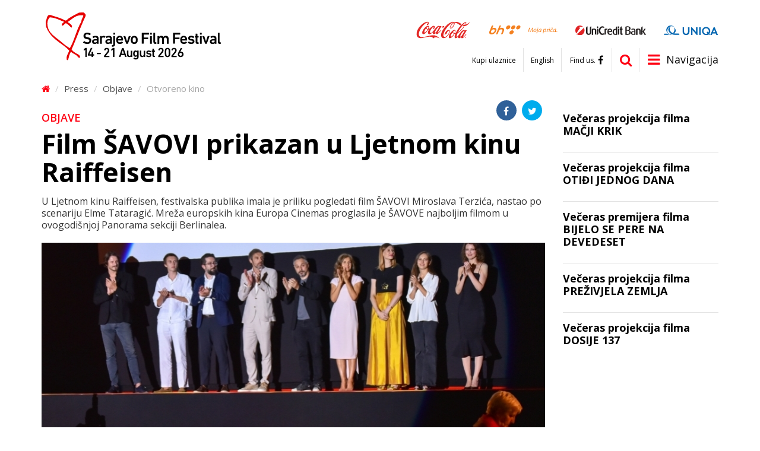

--- FILE ---
content_type: text/html; charset=utf-8
request_url: https://m.sff.ba/novost/11198/film-savovi-prikazan-u-ljetnom-kinu-raiffeisen
body_size: 8310
content:
<!DOCTYPE html>
<!--[if lt IE 7]>      <html class="no-js lt-ie9 lt-ie8 lt-ie7"> <![endif]-->
<!--[if IE 7]>         <html class="no-js lt-ie9 lt-ie8"> <![endif]-->
<!--[if IE 8]>         <html class="no-js lt-ie9"> <![endif]-->
<!--[if gt IE 8]><!--> <html class="no-js" lang="bs-BA"> <!--<![endif]-->
	<head>
		<meta charset="utf-8">
		<title>Film ŠAVOVI prikazan u Ljetnom kinu Raiffeisen | Sarajevo Film Festival</title>
									<meta property="og:title" content="Film ŠAVOVI prikazan u Ljetnom kinu Raiffeisen" />
							<meta property="og:type" content="article" />
							<meta property="og:image" content="https://m.sff.ba/img/s/600x315/upload/images/25%20SFF/festivalski%20dani/NOVOSTI/savovi.jpg" />
							<meta property="og:url" content="https://m.sff.ba/novost/11198/film-savovi-prikazan-u-ljetnom-kinu-raiffeisen" />
							<meta property="og:description" content="U Ljetnom kinu Raiffeisen, festivalska publika imala je priliku pogledati film ŠAVOVI Miroslava Terzića, nastao po scenariju Elme Tataragić. Mreža europskih kina Europa Cinemas proglasila je ŠAVOVE najboljim filmom u ovogodišnjoj Panorama sekciji Berlinalea." />
							<meta property="og:site_name" content="sff.ba" />
							<link rel="apple-touch-icon" sizes="57x57" href="/assets/public/favicon/apple-icon-57x57.png">
		<link rel="apple-touch-icon" sizes="60x60" href="/assets/public/favicon/apple-icon-60x60.png">
		<link rel="apple-touch-icon" sizes="72x72" href="/assets/public/favicon/apple-icon-72x72.png">
		<link rel="apple-touch-icon" sizes="76x76" href="/assets/public/favicon/apple-icon-76x76.png">
		<link rel="apple-touch-icon" sizes="114x114" href="/assets/public/favicon/apple-icon-114x114.png">
		<link rel="apple-touch-icon" sizes="120x120" href="/assets/public/favicon/apple-icon-120x120.png">
		<link rel="apple-touch-icon" sizes="144x144" href="/assets/public/favicon/apple-icon-144x144.png">
		<link rel="apple-touch-icon" sizes="152x152" href="/assets/public/favicon/apple-icon-152x152.png">
		<link rel="apple-touch-icon" sizes="180x180" href="/assets/public/favicon/apple-icon-180x180.png">
		<link rel="icon" type="image/png" sizes="192x192"  href="/assets/public/favicon/android-icon-192x192.png">
		<link rel="icon" type="image/png" sizes="32x32" href="/assets/public/favicon/favicon-32x32.png">
		<link rel="icon" type="image/png" sizes="96x96" href="/assets/public/favicon/favicon-96x96.png">
		<link rel="icon" type="image/png" sizes="16x16" href="/assets/public/favicon/favicon-16x16.png">
		<link rel="manifest" href="/assets/public/favicon/manifest.json">
		<meta name="msapplication-TileColor" content="#ffffff">
		<meta name="msapplication-TileImage" content="/assets/public/favicon/ms-icon-144x144.png">
		<meta name="theme-color" content="#ffffff">

		<meta name="robots" content="index, follow" />
		<meta name="viewport" content="width=device-width, initial-scale=1.0, maximum-scale=1.0, user-scalable=0">
		<link href='https://fonts.googleapis.com/css?family=Open+Sans:400,700,600&subset=latin,latin-ext' rel='stylesheet' type='text/css'>
		<link rel="stylesheet" href="/assets/public/bootstrap/css/bootstrap.css">	
		<link rel="stylesheet" href="/assets/public/css/style.css?v=1.42">
		<link rel="stylesheet" href="/assets/public/font-awesome/css/font-awesome.min.css">
		<script src="//ajax.googleapis.com/ajax/libs/jquery/2.2.2/jquery.min.js"></script>
	</head>
	<body>
		<header class="clearfix">
			<div class="container">	
				<a href="/" class="logo">
					<img src="/upload/images/web/logo.svg" class="desktop">
					<img src="/upload/images/web/logo_mobile.svg" class="mobile">
				</a>
				<div class="sponsors">
					<div class="table">
																			<div class="cell">
								<a href="http://www.coca-cola.ba/" target="blank_"><img src="/upload/images/sponzori/header/cc.svg" /></a>
							</div>
													<div class="cell">
								<a href="http://bhtelecom.ba/" target="blank_"><img src="/upload/images/sponzori/header/bhtelecom-l.svg" /></a>
							</div>
													<div class="cell">
								<a href="http://www.unicredit.ba/" target="blank_"><img src="/upload/images/sponzori/2025/unicredit25-1.svg" /></a>
							</div>
													<div class="cell">
								<a href="https://www.uniqa.ba/" target="blank_"><img src="/upload/images/sponzori/2025/uniqa-1.svg" /></a>
							</div>
											</div>
				</div>
				<a href="javascript:void(0)" class="nav-icon items"><i class="fa fa-bars"></i><span>Navigacija</span></a>
				<div class="items search">
					<form action="/pretraga" method="post">
						<input type="text" name="pretraga" placeholder="Termin za pretragu" id="pretraga">
						<button type="submit"><i class="fa fa-search"></i></button>
					</form>
					<a href="/pretraga" class="visible-xs"><i class="fa fa-search"></i></a>
					<script>
						$('.search form').submit(function(e) {
							if ($.trim($("#pretraga").val()) === "") {
								e.preventDefault();
							}
						});
					</script>
				</div>
				<div class="social-links items">
					<a href="https://www.facebook.com/sarajevofilmfestival" target="blank_"><span>Find us.</span><i class="fa fa-facebook"></i></a>
				</div>
				<div class="language-links items hidden-xs">
					<a href="/en">English</a>
				</div>
				<div class="top-links items visible-lg">
					<a href="https://tickets.sff.ba/films">Kupi ulaznice</a>				</div>		
			</div>
			<nav class="clearfix">
				<div class="container hidden-mobile">
					<div class="links flyout-menu">
													<a href="/stranica/o-festivalu" class="flyout-link" data-flyout-id="page-28">Festival</a>
													<a href="#" class="flyout-link" data-flyout-id="page-29">Program</a>
													<a href="https://accreditations.sff.ba/" class="flyout-link" data-flyout-id="page-49">Akreditacije</a>
													<a href="https://www.sponzori.sff.ba/" class="flyout-link" data-flyout-id="page-61">Sponzori</a>
													<a href="https://www.mrezafestivala.com/bhs/pocetna" class="flyout-link" data-flyout-id="page-3188">Mreža festivala</a>
													<a href="https://www.cinelinkindustrydays.com/" class="flyout-link" data-flyout-id="page-50">CineLink Industry Days</a>
													<a href="https://www.talentssarajevo.com/" class="flyout-link" data-flyout-id="page-2472">Talents Sarajevo</a>
													<a href="/stranica/info" class="flyout-link" data-flyout-id="page-31">Press</a>
													<a href="/stranica/volonteri" class="flyout-link" data-flyout-id="page-2162">Volonteri</a>
													<a href="/stranica/glavne-lokacije" class="flyout-link" data-flyout-id="page-33">Servisi</a>
													<a href="https://www.sff.ba/stranica/nagrade-26-sarajevo-film-festivala-arch" class="flyout-link" data-flyout-id="page-34">Arhiva</a>
													
					</div>
					<div class="flyout-panel">
																							<div class="flyout-item" data-flyout-id="page-28" style="display:none;">
																					<div class="cat">
												<a class="main" href="/stranica/31-sarajevo-film-festival">31. Sarajevo Film Festival</a>
																																							<a href="/stranica/nagrade-31-sarajevo-film-festivala">
															Nagrade 31. Sarajevo Film Festivala														</a>
																											<a href="/stranica/publikacije31">
															Publikacije														</a>
																											<a href="https://www.sff.ba/stranica/1-dan-festivala31">
															Foto galerija														</a>
														
													
											</div>								
																					<div class="cat">
												<a class="main" href="/stranica/30-sarajevo-film-festival">30. Sarajevo Film Festival</a>
																																							<a href="https://www.sff.ba/novost/12426/nagrade-30.-sarajevo-film-festivala">
															Nagrade 30. Sarajevo Film Festivala 														</a>
																											<a href="/stranica/publikacije_30">
															Publikacije														</a>
																											<a href="https://www.sff.ba/stranica/1-dan-festivala-30">
															Foto galerija														</a>
														
													
											</div>								
																					<div class="cat">
												<a class="main" href="/stranica/29-sarajevo-film-festival">29. Sarajevo Film Festival</a>
																																							<a href="https://www.sff.ba/novost/12127/nagrade-29.-sarajevo-film-festivala">
															Nagrade 29. Sarajevo Film Festivala														</a>
																											<a href="/stranica/publikacije-5">
															Publikacije														</a>
																											<a href="https://www.sff.ba/stranica/1-dan-festivala-5">
															Foto galerija														</a>
														
													
											</div>								
																					<div class="cat">
												<a class="main" href="/stranica/28-sarajevo-film-festival">28. Sarajevo Film Festival</a>
																																							<a href="https://www.sff.ba/novost/11866/nagrade-28.-sarajevo-film-festivala">
															Nagrade 28. Sarajevo Film Festivala														</a>
																											<a href="/stranica/publikacije-2">
															Publikacije														</a>
																											<a href="https://www.sff.ba/stranica/1-dan-festivala-3">
															Foto galerija														</a>
														
													
											</div>								
																					<div class="cat">
												<a class="main" href="/stranica/kontakt">Kontakt</a>
													
											</div>								
																					<div class="cat">
												<a class="main" href="/stranica/o-festivalu">O Festivalu</a>
																																							<a href="/stranica/nagrade-">
															Nagrade														</a>
														
													
											</div>								
																					<div class="cat">
												<a class="main" href="/stranica/igrani-film">Sekcije</a>
																																							<a href="/stranica/igrani-film">
															Takmičarski programi														</a>
																											<a href="/stranica/u-fokusu">
															U fokusu														</a>
																											<a href="/stranica/kinoscope">
															Kinoscope														</a>
																											<a href="/stranica/program-posveceno">
															Program Posvećeno														</a>
																											<a href="/stranica/open-air-ba">
															Open Air														</a>
																											<a href="/stranica/evropski-kratki">
															Evropski kratki														</a>
																											<a href="/stranica/summer-screen">
															Summer Screen														</a>
																											<a href="/stranica/djeiji-program">
															Dječiji program														</a>
																											<a href="/stranica/teenarena">
															TeenArena														</a>
																											<a href="/stranica/pretpremijere">
															Pretpremijere														</a>
																											<a href="/stranica/operacija-kino">
															Operacija Kino														</a>
																											<a href="/stranica/suocavanje-s-prosloscu">
															Suočavanje s prošlošću														</a>
																											<a href="/stranica/human-rights-day">
															Human Rights Day														</a>
																											<a href="/stranica/doha-film-institute">
															Sarajevo Film Festival Partner Presents														</a>
																											<a href="/stranica/bh-film">
															BH film														</a>
														
													
											</div>								
																					<div class="cat">
												<a class="main" href="/stranica/festival-tv">Festival TV</a>
													
											</div>								
																					<div class="cat">
												<a class="main" href="/stranica/impressum-stranica">Impressum</a>
													
											</div>								
																			</div>
																															<div class="flyout-item" data-flyout-id="page-29" style="display:none;">
																					<div class="cat">
												<a class="main" href="/stranica/box-office">Box Office</a>
													
											</div>								
																			</div>
																																																																																																					<div class="flyout-item" data-flyout-id="page-31" style="display:none;">
																					<div class="cat">
												<a class="main" href="/stranica/info">Dobrodošli!</a>
													
											</div>								
																					<div class="cat">
												<a class="main" href="/kategorija">Objave</a>
													
											</div>								
																			</div>
																															<div class="flyout-item" data-flyout-id="page-2162" style="display:none;">
																					<div class="cat">
												<a class="main" href="/stranica/prijava">Prijava</a>
													
											</div>								
																					<div class="cat">
												<a class="main" href="/stranica/rad-sa-publikom">Rad sa publikom</a>
													
											</div>								
																					<div class="cat">
												<a class="main" href="/stranica/rad-sa-gostima">Rad sa gostima</a>
													
											</div>								
																					<div class="cat">
												<a class="main" href="/stranica/izazovi">Izazovi</a>
													
											</div>								
																					<div class="cat">
												<a class="main" href="/stranica/fotografi">Fotografi</a>
													
											</div>								
																					<div class="cat">
												<a class="main" href="/stranica/kontakt-volonterskog-odjela">Kontakt volonterskog odjela</a>
													
											</div>								
																					<div class="cat">
												<a class="main" href="/stranica/galerija">Galerija</a>
																																							<a href="/stranica/galerija-rad-sa-publikom">
															Galerija: Rad sa publikom														</a>
																											<a href="/stranica/galerija-rad-sa-gostima">
															Galerija: Rad sa gostima														</a>
																											<a href="/stranica/galerija-izazovi">
															Galerija: Izazovi														</a>
																											<a href="/stranica/galerija-volonteri">
															Galerija: Volonteri														</a>
														
													
											</div>								
																			</div>
																															<div class="flyout-item" data-flyout-id="page-33" style="display:none;">
																					<div class="cat">
												<a class="main" href="https://www.sff.ba/stranica/glavne-lokacije">Hospitality</a>
																																							<a href="/stranica/glavne-lokacije">
															Glavne lokacije														</a>
																											<a href="/stranica/hoteli">
															Hoteli														</a>
																											<a href="/stranica/logisticka-pitanja">
															Logistička pitanja														</a>
														
													
											</div>								
																					<div class="cat">
												<a class="main" href="/stranica/festival-shop">Festival Shop</a>
													
											</div>								
																					<div class="cat">
												<a class="main" href="/stranica/rutmapa">Mapa</a>
													
											</div>								
																			</div>
																															<div class="flyout-item" data-flyout-id="page-34" style="display:none;">
																					<div class="cat">
												<a class="main" href="https://www.sff.ba/stranica/1-dan-festivala-5">29. Sarajevo Film Festival</a>
																																							<a href="https://www.sff.ba/novost/12127/nagrade-29.-sarajevo-film-festivala">
															Nagrade 29. Sarajevo FIlm Festivala														</a>
																											<a href="https://www.sff.ba/novost/11954/ziri-takmicarskog-programa-igrani-film-29.-sarajevo-film-festivala">
															Žiri 2023														</a>
																											<a href="https://www.sff.ba/stranica/publikacije-5">
															Publikacije														</a>
																											<a href="https://www.sff.ba/stranica/1-dan-festivala-5">
															Foto galerija														</a>
														
													
											</div>								
																					<div class="cat">
												<a class="main" href="https://www.sff.ba/stranica/1-dan-festivala-3">28. Sarajevo Film Festival</a>
																																							<a href="https://www.sff.ba/novost/11866/nagrade-28.-sarajevo-film-festivala">
															Nagrade 28. Sarajevo Film Festivala 														</a>
																											<a href="https://www.sff.ba/novost/11691/ziri-takmicarskog-programa-igrani-film-28.-sarajevo-film-festivala">
															Žiri 2022														</a>
																											<a href="https://www.sff.ba/stranica/publikacije-2">
															Publikacije														</a>
																											<a href="https://www.sff.ba/stranica/1-dan-festivala-3">
															Fotogalerija														</a>
														
													
											</div>								
																					<div class="cat">
												<a class="main" href="/stranica/27-sarajevo-film-festival-1">27. Sarajevo Film Festival</a>
																																							<a href="https://www.sff.ba/stranica/nagrade-27-sarajevo-film-festivala-arch">
															Nagrade 27. Sarajevo Film Festivala														</a>
																											<a href="https://www.sff.ba/stranica/ziri-takmicarskog-programa-igrani-film-2021">
															Žiri 2021														</a>
																											<a href="https://www.sff.ba/stranica/publikacije-2021">
															Publikacije														</a>
																											<a href="https://www.sff.ba/stranica/8-dan-festivala-2021">
															Foto galerija														</a>
														
													
											</div>								
																					<div class="cat">
												<a class="main" href="https://www.sff.ba/stranica/nagrade-26-sarajevo-film-festivala-arch">26. Sarajevo Film Festival</a>
																																							<a href="/stranica/nagrade-26-sarajevo-film-festivala-arch">
															Nagrade 26. Sarajevo Film Festivala														</a>
																											<a href="https://www.sff.ba/stranica/ziri-takmicarskog-programa-igrani-film-2020">
															Žiri 2020														</a>
																											<a href="/stranica/publikacije-2020">
															Publikacije														</a>
														
													
											</div>								
																					<div class="cat">
												<a class="main" href="https://www.sff.ba/stranica/nagrade-25-sarajevo-film-festivala-arch">25. Sarajevo Film Festival</a>
																																							<a href="/stranica/nagrade-25-sarajevo-film-festivala-arch">
															Nagrade 25. Sarajevo Film Festivala														</a>
																											<a href="https://www.sff.ba/stranica/ziri-takmicarskog-programa-igrani-film">
															Žiri 2019														</a>
																											<a href="/stranica/publikacije-2019">
															Publikacije														</a>
																											<a href="https://www.sff.ba/stranica/1-dan-festivala-2019">
															Foto galerija														</a>
														
													
											</div>								
																					<div class="cat">
												<a class="main" href="https://www.sff.ba/stranica/nagrade">24. Sarajevo Film Festival</a>
																																							<a href="/stranica/nagrade">
															Nagrade 2018														</a>
																											<a href="https://www.sff.ba/stranica/ziri-takmicarskog-programa-igrani-film-2018">
															Žiri 2018														</a>
																											<a href="/stranica/publikacije-2018">
															Publikacije														</a>
																											<a href="https://www.sff.ba/stranica/1-dan-festivala-2018">
															Foto galerija														</a>
														
													
											</div>								
																					<div class="cat">
												<a class="main" href="https://www.sff.ba/stranica/nagrade-2017-arh">23. Sarajevo Film Festival</a>
																																							<a href="/stranica/nagrade-2017-arh">
															Nagrade 2017														</a>
																											<a href="/stranica/ziri-takmicarskog-programa-igrani-film-2017">
															Žiri 2017														</a>
																											<a href="/stranica/publikacije-2017">
															Publikacije														</a>
																											<a href="http://www.sff.ba/stranica/8-dan-festivala-2017">
															Foto galerija														</a>
														
													
											</div>								
																					<div class="cat">
												<a class="main" href="/stranica/22-sarajevo-film-festival-magazin">22. Sarajevo Film Festival</a>
																																							<a href="/stranica/nagrade-22-sarajevo-film-festivala-arhiva">
															Nagrade 22. Sarajevo Film Festivala														</a>
																											<a href="http://www.sff.ba/stranica/bilten-22-sarajevo-film-festivala-9-2016">
															Publikacije														</a>
																											<a href="/stranica/ziri-igranog-filma">
															Žiri 2016														</a>
																											<a href="http://www.sff.ba/stranica/9-dan-festivala-2016">
															Foto galerija														</a>
														
													
											</div>								
																					<div class="cat">
												<a class="main" href="/stranica/nagrade-21-sarajevo-film-festivala-arhiva">21. Sarajevo Film Festival</a>
																																							<a href="/stranica/nagrade-21-sarajevo-film-festivala-arhiva">
															Nagrade 21. Sarajevo Film Festivala														</a>
																											<a href="/stranica/ziri-igrani-film">
															Žiri 2015														</a>
																											<a href="/stranica/cineuropa-ziri">
															Cineuropa žiri 														</a>
																											<a href="/stranica/cicae-ziri">
															CICAE žiri														</a>
																											<a href="/stranica/gosti2015">
															Gosti														</a>
																											<a href="/stranica/publikacije-2015">
															Publikacije														</a>
																											<a href="/stranica/9-dan-festivala-2015">
															Foto galerija														</a>
														
													
											</div>								
																					<div class="cat">
												<a class="main" href="/stranica/nagrade-20-sarajevo-film-festivala-arhiva">20. Sarajevo Film Festival</a>
																																							<a href="/stranica/nagrade-20-sarajevo-film-festivala-arhiva">
															Nagrade 20. Sarajevo Film Festivala														</a>
																											<a href="/stranica/igrani-film-ziri2014">
															Žiri 2014														</a>
																											<a href="/stranica/gosti-2014">
															Gosti														</a>
																											<a href="/stranica/1-dan-festivala-2014">
															Foto galerija														</a>
																											<a href="/stranica/zvijezde-takmicarskog-programa-2014">
															Zvijezde takmičarskog programa														</a>
																											<a href="/stranica/teme-festivala-2014">
															Teme festivala														</a>
																											<a href="/stranica/publikacije-2014">
															Publikacije														</a>
														
													
											</div>								
																					<div class="cat">
												<a class="main" href="/stranica/nagrade-19-sarajevo-film-festivala">19. Sarajevo Film Festival</a>
																																							<a href="/stranica/nagrade-19-sarajevo-film-festivala">
															Nagrade 19. Sarajevo Film Festivala														</a>
																											<a href="/stranica/igrani-film2013">
															Žiri 2013														</a>
																											<a href="/stranica/gosti">
															Gosti														</a>
																											<a href="/stranica/1-dan-festivala">
															Foto galerija														</a>
																											<a href="/stranica/zvijezde-takmicarskog-programa">
															Zvijezde Takmičarskog programa														</a>
																											<a href="/stranica/teme-festivala2">
															Teme festivala														</a>
																											<a href="/stranica/ako-ste-propustili">
															Ako ste propustili...														</a>
														
													
											</div>								
																					<div class="cat">
												<a class="main" href="/stranica/nagrade-18-sarajevo-film-festivala">18. Sarajevo Film Festival</a>
																																							<a href="/stranica/nagrade-18-sarajevo-film-festivala">
															Nagrade 18. Sarajevo Film Festivala														</a>
																											<a href="http://www.sff.ba/stranica/igrani-film-2012">
															Žiri 2012														</a>
														
													
											</div>								
																					<div class="cat">
												<a class="main" href="/stranica/nagrade-17-sarajevo-film-festivala">17. Sarajevo Film Festival</a>
																																							<a href="/stranica/nagrade-17-sarajevo-film-festivala">
															NAGRADE  17. SARAJEVO FILM FESTIVALA														</a>
																											<a href="http://www.sff.ba/stranica/igrani-film-2011">
															Žiri 2011														</a>
														
													
											</div>								
																					<div class="cat">
												<a class="main" href="/stranica/nagrade-16-sarajevo-film-festivala">16. Sarajevo Film Festival</a>
																																							<a href="/stranica/nagrade-16-sarajevo-film-festivala">
															NAGRADE 16. SARAJEVO FILM FESTIVALA														</a>
																											<a href="http://www.sff.ba/stranica/igrani-film-2010">
															Žiri 2010														</a>
														
													
											</div>								
																					<div class="cat">
												<a class="main" href="/stranica/nagrade-15-sarajevo-film-festivala">15. Sarajevo Film Festival</a>
																																							<a href="/stranica/nagrade-15-sarajevo-film-festivala">
															NAGRADE 15. SARAJEVO FILM FESTIVALA														</a>
																											<a href="http://www.sff.ba/stranica/igrani-film-2009">
															Žiri 2009														</a>
														
													
											</div>								
																					<div class="cat">
												<a class="main" href="/stranica/nagrade-14-sarajevo-film-festivala">14. Sarajevo Film Festival</a>
																																							<a href="/stranica/nagrade-14-sarajevo-film-festivala">
															NAGRADE  14. SARAJEVO FILM FESTIVALA														</a>
																											<a href="http://www.sff.ba/stranica/igrani-film-2008">
															Žiri 2008														</a>
														
													
											</div>								
																					<div class="cat">
												<a class="main" href="/stranica/nagrade-13-sarajevo-film-festivala">13. Sarajevo Film Festival</a>
																																							<a href="/stranica/nagrade-13-sarajevo-film-festivala">
															Nagrade  13. Sarajevo Film Festivala														</a>
																											<a href="/stranica/igrani-film-2007">
															Žiri 2007														</a>
														
													
											</div>								
																					<div class="cat">
												<a class="main" href="/stranica/docu-rough-cut-boutique-selection-2018">Docu Rough Cut Boutique Selection 2018</a>
													
											</div>								
																			</div>
																			</div>				
				</div>
				<div class="visible-mobile">
					<div class="links">
						<ul>
							<li>
								<a href="/en">English</a>
							</li>
															<li>
									<a href="/stranica/o-festivalu">Festival</a>
																			<ul>
																							<li>
													<a href="/stranica/31-sarajevo-film-festival">31. Sarajevo Film Festival</a>
																											<ul>
																															<li>
																	<a href="/stranica/nagrade-31-sarajevo-film-festivala">Nagrade 31. Sarajevo Film Festivala</a>	
																</li>
																															<li>
																	<a href="/stranica/publikacije31">Publikacije</a>	
																</li>
																															<li>
																	<a href="https://www.sff.ba/stranica/1-dan-festivala31">Foto galerija</a>	
																</li>
																													</ul>	
														
												</li>								
																							<li>
													<a href="/stranica/30-sarajevo-film-festival">30. Sarajevo Film Festival</a>
																											<ul>
																															<li>
																	<a href="https://www.sff.ba/novost/12426/nagrade-30.-sarajevo-film-festivala">Nagrade 30. Sarajevo Film Festivala </a>	
																</li>
																															<li>
																	<a href="/stranica/publikacije_30">Publikacije</a>	
																</li>
																															<li>
																	<a href="https://www.sff.ba/stranica/1-dan-festivala-30">Foto galerija</a>	
																</li>
																													</ul>	
														
												</li>								
																							<li>
													<a href="/stranica/29-sarajevo-film-festival">29. Sarajevo Film Festival</a>
																											<ul>
																															<li>
																	<a href="https://www.sff.ba/novost/12127/nagrade-29.-sarajevo-film-festivala">Nagrade 29. Sarajevo Film Festivala</a>	
																</li>
																															<li>
																	<a href="/stranica/publikacije-5">Publikacije</a>	
																</li>
																															<li>
																	<a href="https://www.sff.ba/stranica/1-dan-festivala-5">Foto galerija</a>	
																</li>
																													</ul>	
														
												</li>								
																							<li>
													<a href="/stranica/28-sarajevo-film-festival">28. Sarajevo Film Festival</a>
																											<ul>
																															<li>
																	<a href="https://www.sff.ba/novost/11866/nagrade-28.-sarajevo-film-festivala">Nagrade 28. Sarajevo Film Festivala</a>	
																</li>
																															<li>
																	<a href="/stranica/publikacije-2">Publikacije</a>	
																</li>
																															<li>
																	<a href="https://www.sff.ba/stranica/1-dan-festivala-3">Foto galerija</a>	
																</li>
																													</ul>	
														
												</li>								
																							<li>
													<a href="/stranica/kontakt">Kontakt</a>
														
												</li>								
																							<li>
													<a href="/stranica/o-festivalu">O Festivalu</a>
																											<ul>
																															<li>
																	<a href="/stranica/nagrade-">Nagrade</a>	
																</li>
																													</ul>	
														
												</li>								
																							<li>
													<a href="/stranica/igrani-film">Sekcije</a>
																											<ul>
																															<li>
																	<a href="/stranica/igrani-film">Takmičarski programi</a>	
																</li>
																															<li>
																	<a href="/stranica/u-fokusu">U fokusu</a>	
																</li>
																															<li>
																	<a href="/stranica/kinoscope">Kinoscope</a>	
																</li>
																															<li>
																	<a href="/stranica/program-posveceno">Program Posvećeno</a>	
																</li>
																															<li>
																	<a href="/stranica/open-air-ba">Open Air</a>	
																</li>
																															<li>
																	<a href="/stranica/evropski-kratki">Evropski kratki</a>	
																</li>
																															<li>
																	<a href="/stranica/summer-screen">Summer Screen</a>	
																</li>
																															<li>
																	<a href="/stranica/djeiji-program">Dječiji program</a>	
																</li>
																															<li>
																	<a href="/stranica/teenarena">TeenArena</a>	
																</li>
																															<li>
																	<a href="/stranica/pretpremijere">Pretpremijere</a>	
																</li>
																															<li>
																	<a href="/stranica/operacija-kino">Operacija Kino</a>	
																</li>
																															<li>
																	<a href="/stranica/suocavanje-s-prosloscu">Suočavanje s prošlošću</a>	
																</li>
																															<li>
																	<a href="/stranica/human-rights-day">Human Rights Day</a>	
																</li>
																															<li>
																	<a href="/stranica/doha-film-institute">Sarajevo Film Festival Partner Presents</a>	
																</li>
																															<li>
																	<a href="/stranica/bh-film">BH film</a>	
																</li>
																													</ul>	
														
												</li>								
																							<li>
													<a href="/stranica/festival-tv">Festival TV</a>
														
												</li>								
																							<li>
													<a href="/stranica/impressum-stranica">Impressum</a>
														
												</li>								
																					</ul>
																	</li>
															<li>
									<a href="#">Program</a>
																			<ul>
																							<li>
													<a href="/stranica/box-office">Box Office</a>
														
												</li>								
																					</ul>
																	</li>
															<li>
									<a href="https://accreditations.sff.ba/">Akreditacije</a>
																	</li>
															<li>
									<a href="https://www.sponzori.sff.ba/">Sponzori</a>
																	</li>
															<li>
									<a href="https://www.mrezafestivala.com/bhs/pocetna">Mreža festivala</a>
																	</li>
															<li>
									<a href="https://www.cinelinkindustrydays.com/">CineLink Industry Days</a>
																	</li>
															<li>
									<a href="https://www.talentssarajevo.com/">Talents Sarajevo</a>
																	</li>
															<li>
									<a href="/stranica/info">Press</a>
																			<ul>
																							<li>
													<a href="/stranica/info">Dobrodošli!</a>
														
												</li>								
																							<li>
													<a href="/kategorija">Objave</a>
														
												</li>								
																					</ul>
																	</li>
															<li>
									<a href="/stranica/volonteri">Volonteri</a>
																			<ul>
																							<li>
													<a href="/stranica/prijava">Prijava</a>
														
												</li>								
																							<li>
													<a href="/stranica/rad-sa-publikom">Rad sa publikom</a>
														
												</li>								
																							<li>
													<a href="/stranica/rad-sa-gostima">Rad sa gostima</a>
														
												</li>								
																							<li>
													<a href="/stranica/izazovi">Izazovi</a>
														
												</li>								
																							<li>
													<a href="/stranica/fotografi">Fotografi</a>
														
												</li>								
																							<li>
													<a href="/stranica/kontakt-volonterskog-odjela">Kontakt volonterskog odjela</a>
														
												</li>								
																							<li>
													<a href="/stranica/galerija">Galerija</a>
																											<ul>
																															<li>
																	<a href="/stranica/galerija-rad-sa-publikom">Galerija: Rad sa publikom</a>	
																</li>
																															<li>
																	<a href="/stranica/galerija-rad-sa-gostima">Galerija: Rad sa gostima</a>	
																</li>
																															<li>
																	<a href="/stranica/galerija-izazovi">Galerija: Izazovi</a>	
																</li>
																															<li>
																	<a href="/stranica/galerija-volonteri">Galerija: Volonteri</a>	
																</li>
																													</ul>	
														
												</li>								
																					</ul>
																	</li>
															<li>
									<a href="/stranica/glavne-lokacije">Servisi</a>
																			<ul>
																							<li>
													<a href="https://www.sff.ba/stranica/glavne-lokacije">Hospitality</a>
																											<ul>
																															<li>
																	<a href="/stranica/glavne-lokacije">Glavne lokacije</a>	
																</li>
																															<li>
																	<a href="/stranica/hoteli">Hoteli</a>	
																</li>
																															<li>
																	<a href="/stranica/logisticka-pitanja">Logistička pitanja</a>	
																</li>
																													</ul>	
														
												</li>								
																							<li>
													<a href="/stranica/festival-shop">Festival Shop</a>
														
												</li>								
																							<li>
													<a href="/stranica/rutmapa">Mapa</a>
														
												</li>								
																					</ul>
																	</li>
															<li>
									<a href="https://www.sff.ba/stranica/nagrade-26-sarajevo-film-festivala-arch">Arhiva</a>
																			<ul>
																							<li>
													<a href="https://www.sff.ba/stranica/1-dan-festivala-5">29. Sarajevo Film Festival</a>
																											<ul>
																															<li>
																	<a href="https://www.sff.ba/novost/12127/nagrade-29.-sarajevo-film-festivala">Nagrade 29. Sarajevo FIlm Festivala</a>	
																</li>
																															<li>
																	<a href="https://www.sff.ba/novost/11954/ziri-takmicarskog-programa-igrani-film-29.-sarajevo-film-festivala">Žiri 2023</a>	
																</li>
																															<li>
																	<a href="https://www.sff.ba/stranica/publikacije-5">Publikacije</a>	
																</li>
																															<li>
																	<a href="https://www.sff.ba/stranica/1-dan-festivala-5">Foto galerija</a>	
																</li>
																													</ul>	
														
												</li>								
																							<li>
													<a href="https://www.sff.ba/stranica/1-dan-festivala-3">28. Sarajevo Film Festival</a>
																											<ul>
																															<li>
																	<a href="https://www.sff.ba/novost/11866/nagrade-28.-sarajevo-film-festivala">Nagrade 28. Sarajevo Film Festivala </a>	
																</li>
																															<li>
																	<a href="https://www.sff.ba/novost/11691/ziri-takmicarskog-programa-igrani-film-28.-sarajevo-film-festivala">Žiri 2022</a>	
																</li>
																															<li>
																	<a href="https://www.sff.ba/stranica/publikacije-2">Publikacije</a>	
																</li>
																															<li>
																	<a href="https://www.sff.ba/stranica/1-dan-festivala-3">Fotogalerija</a>	
																</li>
																													</ul>	
														
												</li>								
																							<li>
													<a href="/stranica/27-sarajevo-film-festival-1">27. Sarajevo Film Festival</a>
																											<ul>
																															<li>
																	<a href="https://www.sff.ba/stranica/nagrade-27-sarajevo-film-festivala-arch">Nagrade 27. Sarajevo Film Festivala</a>	
																</li>
																															<li>
																	<a href="https://www.sff.ba/stranica/ziri-takmicarskog-programa-igrani-film-2021">Žiri 2021</a>	
																</li>
																															<li>
																	<a href="https://www.sff.ba/stranica/publikacije-2021">Publikacije</a>	
																</li>
																															<li>
																	<a href="https://www.sff.ba/stranica/8-dan-festivala-2021">Foto galerija</a>	
																</li>
																													</ul>	
														
												</li>								
																							<li>
													<a href="https://www.sff.ba/stranica/nagrade-26-sarajevo-film-festivala-arch">26. Sarajevo Film Festival</a>
																											<ul>
																															<li>
																	<a href="/stranica/nagrade-26-sarajevo-film-festivala-arch">Nagrade 26. Sarajevo Film Festivala</a>	
																</li>
																															<li>
																	<a href="https://www.sff.ba/stranica/ziri-takmicarskog-programa-igrani-film-2020">Žiri 2020</a>	
																</li>
																															<li>
																	<a href="/stranica/publikacije-2020">Publikacije</a>	
																</li>
																													</ul>	
														
												</li>								
																							<li>
													<a href="https://www.sff.ba/stranica/nagrade-25-sarajevo-film-festivala-arch">25. Sarajevo Film Festival</a>
																											<ul>
																															<li>
																	<a href="/stranica/nagrade-25-sarajevo-film-festivala-arch">Nagrade 25. Sarajevo Film Festivala</a>	
																</li>
																															<li>
																	<a href="https://www.sff.ba/stranica/ziri-takmicarskog-programa-igrani-film">Žiri 2019</a>	
																</li>
																															<li>
																	<a href="/stranica/publikacije-2019">Publikacije</a>	
																</li>
																															<li>
																	<a href="https://www.sff.ba/stranica/1-dan-festivala-2019">Foto galerija</a>	
																</li>
																													</ul>	
														
												</li>								
																							<li>
													<a href="https://www.sff.ba/stranica/nagrade">24. Sarajevo Film Festival</a>
																											<ul>
																															<li>
																	<a href="/stranica/nagrade">Nagrade 2018</a>	
																</li>
																															<li>
																	<a href="https://www.sff.ba/stranica/ziri-takmicarskog-programa-igrani-film-2018">Žiri 2018</a>	
																</li>
																															<li>
																	<a href="/stranica/publikacije-2018">Publikacije</a>	
																</li>
																															<li>
																	<a href="https://www.sff.ba/stranica/1-dan-festivala-2018">Foto galerija</a>	
																</li>
																													</ul>	
														
												</li>								
																							<li>
													<a href="https://www.sff.ba/stranica/nagrade-2017-arh">23. Sarajevo Film Festival</a>
																											<ul>
																															<li>
																	<a href="/stranica/nagrade-2017-arh">Nagrade 2017</a>	
																</li>
																															<li>
																	<a href="/stranica/ziri-takmicarskog-programa-igrani-film-2017">Žiri 2017</a>	
																</li>
																															<li>
																	<a href="/stranica/publikacije-2017">Publikacije</a>	
																</li>
																															<li>
																	<a href="http://www.sff.ba/stranica/8-dan-festivala-2017">Foto galerija</a>	
																</li>
																													</ul>	
														
												</li>								
																							<li>
													<a href="/stranica/22-sarajevo-film-festival-magazin">22. Sarajevo Film Festival</a>
																											<ul>
																															<li>
																	<a href="/stranica/nagrade-22-sarajevo-film-festivala-arhiva">Nagrade 22. Sarajevo Film Festivala</a>	
																</li>
																															<li>
																	<a href="http://www.sff.ba/stranica/bilten-22-sarajevo-film-festivala-9-2016">Publikacije</a>	
																</li>
																															<li>
																	<a href="/stranica/ziri-igranog-filma">Žiri 2016</a>	
																</li>
																															<li>
																	<a href="http://www.sff.ba/stranica/9-dan-festivala-2016">Foto galerija</a>	
																</li>
																													</ul>	
														
												</li>								
																							<li>
													<a href="/stranica/nagrade-21-sarajevo-film-festivala-arhiva">21. Sarajevo Film Festival</a>
																											<ul>
																															<li>
																	<a href="/stranica/nagrade-21-sarajevo-film-festivala-arhiva">Nagrade 21. Sarajevo Film Festivala</a>	
																</li>
																															<li>
																	<a href="/stranica/ziri-igrani-film">Žiri 2015</a>	
																</li>
																															<li>
																	<a href="/stranica/cineuropa-ziri">Cineuropa žiri </a>	
																</li>
																															<li>
																	<a href="/stranica/cicae-ziri">CICAE žiri</a>	
																</li>
																															<li>
																	<a href="/stranica/gosti2015">Gosti</a>	
																</li>
																															<li>
																	<a href="/stranica/publikacije-2015">Publikacije</a>	
																</li>
																															<li>
																	<a href="/stranica/9-dan-festivala-2015">Foto galerija</a>	
																</li>
																													</ul>	
														
												</li>								
																							<li>
													<a href="/stranica/nagrade-20-sarajevo-film-festivala-arhiva">20. Sarajevo Film Festival</a>
																											<ul>
																															<li>
																	<a href="/stranica/nagrade-20-sarajevo-film-festivala-arhiva">Nagrade 20. Sarajevo Film Festivala</a>	
																</li>
																															<li>
																	<a href="/stranica/igrani-film-ziri2014">Žiri 2014</a>	
																</li>
																															<li>
																	<a href="/stranica/gosti-2014">Gosti</a>	
																</li>
																															<li>
																	<a href="/stranica/1-dan-festivala-2014">Foto galerija</a>	
																</li>
																															<li>
																	<a href="/stranica/zvijezde-takmicarskog-programa-2014">Zvijezde takmičarskog programa</a>	
																</li>
																															<li>
																	<a href="/stranica/teme-festivala-2014">Teme festivala</a>	
																</li>
																															<li>
																	<a href="/stranica/publikacije-2014">Publikacije</a>	
																</li>
																													</ul>	
														
												</li>								
																							<li>
													<a href="/stranica/nagrade-19-sarajevo-film-festivala">19. Sarajevo Film Festival</a>
																											<ul>
																															<li>
																	<a href="/stranica/nagrade-19-sarajevo-film-festivala">Nagrade 19. Sarajevo Film Festivala</a>	
																</li>
																															<li>
																	<a href="/stranica/igrani-film2013">Žiri 2013</a>	
																</li>
																															<li>
																	<a href="/stranica/gosti">Gosti</a>	
																</li>
																															<li>
																	<a href="/stranica/1-dan-festivala">Foto galerija</a>	
																</li>
																															<li>
																	<a href="/stranica/zvijezde-takmicarskog-programa">Zvijezde Takmičarskog programa</a>	
																</li>
																															<li>
																	<a href="/stranica/teme-festivala2">Teme festivala</a>	
																</li>
																															<li>
																	<a href="/stranica/ako-ste-propustili">Ako ste propustili...</a>	
																</li>
																													</ul>	
														
												</li>								
																							<li>
													<a href="/stranica/nagrade-18-sarajevo-film-festivala">18. Sarajevo Film Festival</a>
																											<ul>
																															<li>
																	<a href="/stranica/nagrade-18-sarajevo-film-festivala">Nagrade 18. Sarajevo Film Festivala</a>	
																</li>
																															<li>
																	<a href="http://www.sff.ba/stranica/igrani-film-2012">Žiri 2012</a>	
																</li>
																													</ul>	
														
												</li>								
																							<li>
													<a href="/stranica/nagrade-17-sarajevo-film-festivala">17. Sarajevo Film Festival</a>
																											<ul>
																															<li>
																	<a href="/stranica/nagrade-17-sarajevo-film-festivala">NAGRADE  17. SARAJEVO FILM FESTIVALA</a>	
																</li>
																															<li>
																	<a href="http://www.sff.ba/stranica/igrani-film-2011">Žiri 2011</a>	
																</li>
																													</ul>	
														
												</li>								
																							<li>
													<a href="/stranica/nagrade-16-sarajevo-film-festivala">16. Sarajevo Film Festival</a>
																											<ul>
																															<li>
																	<a href="/stranica/nagrade-16-sarajevo-film-festivala">NAGRADE 16. SARAJEVO FILM FESTIVALA</a>	
																</li>
																															<li>
																	<a href="http://www.sff.ba/stranica/igrani-film-2010">Žiri 2010</a>	
																</li>
																													</ul>	
														
												</li>								
																							<li>
													<a href="/stranica/nagrade-15-sarajevo-film-festivala">15. Sarajevo Film Festival</a>
																											<ul>
																															<li>
																	<a href="/stranica/nagrade-15-sarajevo-film-festivala">NAGRADE 15. SARAJEVO FILM FESTIVALA</a>	
																</li>
																															<li>
																	<a href="http://www.sff.ba/stranica/igrani-film-2009">Žiri 2009</a>	
																</li>
																													</ul>	
														
												</li>								
																							<li>
													<a href="/stranica/nagrade-14-sarajevo-film-festivala">14. Sarajevo Film Festival</a>
																											<ul>
																															<li>
																	<a href="/stranica/nagrade-14-sarajevo-film-festivala">NAGRADE  14. SARAJEVO FILM FESTIVALA</a>	
																</li>
																															<li>
																	<a href="http://www.sff.ba/stranica/igrani-film-2008">Žiri 2008</a>	
																</li>
																													</ul>	
														
												</li>								
																							<li>
													<a href="/stranica/nagrade-13-sarajevo-film-festivala">13. Sarajevo Film Festival</a>
																											<ul>
																															<li>
																	<a href="/stranica/nagrade-13-sarajevo-film-festivala">Nagrade  13. Sarajevo Film Festivala</a>	
																</li>
																															<li>
																	<a href="/stranica/igrani-film-2007">Žiri 2007</a>	
																</li>
																													</ul>	
														
												</li>								
																							<li>
													<a href="/stranica/docu-rough-cut-boutique-selection-2018">Docu Rough Cut Boutique Selection 2018</a>
														
												</li>								
																					</ul>
																	</li>
													</ul>
					</div>
				</div>
			</nav>		
		</header>
		<div class="content container">
			<ol class="breadcrumb">
			<li class="home"><a href="/"><i class="fa fa-home"></i></a></li>
		<li><a href="/stranica/info">Press</a></li>
		<li><a href="/kategorija">Objave</a></li>
		<li class="active"><a href="/kategorija/92">Otvoreno kino</a></li>
	</ol>
<div class="row">
	<div class="col-md-9">
		<article class="news">
			<div class="social">
				<a href="https://www.facebook.com/sharer/sharer.php?u=http://www.sff.ba/novost/11198/film-savovi-prikazan-u-ljetnom-kinu-raiffeisen" class="facebook"><i class="fa fa-facebook"></i></a>
				<a href="https://twitter.com/home?status=Film&nbsp;ŠAVOVI&nbsp;prikazan&nbsp;u&nbsp;Ljetnom&nbsp;kinu&nbsp;Raiffeisen&nbsp;http://www.sff.ba/novost/11198/film-savovi-prikazan-u-ljetnom-kinu-raiffeisen" class="twitter"><i class="fa fa-twitter"></i></a>
			</div>
			<h2>Objave</h2>
			<h1>Film ŠAVOVI prikazan u Ljetnom kinu Raiffeisen</h1>
							<h3>U Ljetnom kinu Raiffeisen, festivalska publika imala je priliku pogledati film ŠAVOVI Miroslava Terzića, nastao po scenariju Elme Tataragić. Mreža europskih kina Europa Cinemas proglasila je ŠAVOVE najboljim filmom u ovogodišnjoj Panorama sekciji Berlinalea. </h3>
										<div class="media zoom">
					<a href="/upload/images/25%20SFF/festivalski%20dani/NOVOSTI/savovi.jpg" class="fancybox">
						<img src="/img/s/847x440//upload/images/25%20SFF/festivalski%20dani/NOVOSTI/savovi.jpg" alt="Film ŠAVOVI prikazan u Ljetnom kinu Raiffeisen" itemprop="image">
					</a>
				</div>
						Nakon projekcije, kao specijalni gosti, publici su se predstaviti redatelj Miroslav Terzić, glumica Snežana Bogdanović, te ekipa filma.<br />
<br />
<div>Kada krojačica Ana na kuhinjski sto spusti tortu, njena kćerka, adolescentica Ivana, samo odmahne glavom i okrene joj leđa. Anin muž Jovan također traži od nje da prestane s tim. Naime, Ana pravljenjem torte obilježava rođendan svoga sina koji je, prema tvrdnjama bolničkog osoblja, umro odmah po rođenju. Da je živ, napunio bi dvadeset godina. Anina sudbina slična je sudbini mnogih žena u Srbiji koje vjeruju da su im novorođenčad ukradena kako bi bila prodana željnim usvojiteljima na ilegalnom tržištu djece. Ana nailazi na novi trag koji joj budi nadu.</div>
<div>&nbsp;</div>
<div>Film možete pogledati u sljedećim <a title="" href="https://films.sff.ba/ba/detail/?film=Stitches">terminima</a>.</div>
<div>&nbsp;</div>
<div>Režija: Miroslav Terzić</div>
<div>Uloge: Snežana Bogdanović, Marko Baćović, Jovana Stojiljković, Vesna Trivalić, Dragana Varagić, Pavle Čemerikić</div>		</article>
	</div>
	<div class="col-md-3 article list">
					<a href="/novost/12750/veceras-projekcija-filma-macji-krik" class="item">
				<div class="subtitle"></div>
				<div class="title">Večeras projekcija filma MAČJI KRIK</div>
			</a>
					<a href="/novost/12747/veceras-projekcija-filma-otidi-jednog-dana" class="item">
				<div class="subtitle"></div>
				<div class="title">Večeras projekcija filma OTIĐI JEDNOG DANA</div>
			</a>
					<a href="/novost/12718/veceras-premijera-filma-bijelo-se-pere-na-devedeset" class="item">
				<div class="subtitle"></div>
				<div class="title">Večeras premijera filma BIJELO SE PERE NA DEVEDESET</div>
			</a>
					<a href="/novost/12683/veceras-projekcija-filma-prezivjela-zemlja" class="item">
				<div class="subtitle"></div>
				<div class="title">Večeras projekcija filma PREŽIVJELA ZEMLJA</div>
			</a>
					<a href="/novost/12681/veceras-projekcija-filma-dosije-137" class="item">
				<div class="subtitle"></div>
				<div class="title">Večeras projekcija filma DOSIJE 137</div>
			</a>
			</div>
</div>
	<script src="/assets/public/fancybox/jquery.fancybox.js"></script>
	<link rel="stylesheet" property="stylesheet" href="/assets/public/fancybox/jquery.fancybox.css">
	<script type="text/javascript">
		$(document).ready(function() {
			$('.fancybox').fancybox();
		});
	</script>
		</div>
		<footer>
			<div class="sponsors">
				<div class="container">
																		<div class="group clearfix ">
								<p class="title">Glavni sponzori</p>
								<div class="table">
																	<div class="cell">
										<a href="http://www.coca-cola.ba" target="blank_"><img src="/upload/images/sponzori/LOGOI2015/cocacola2017.svg" /></a>
									</div>
																	<div class="cell">
										<a href="http://bhtelecom.ba" target="blank_"><img src="/upload/images/sponzori/2022/bhtelecom-footer2.svg" /></a>
									</div>
																	<div class="cell">
										<a href="https://www.unicredit.ba/ba/stanovnistvo.html" target="blank_"><img src="/upload/images/sponzori/LOGOI2015/home/unicredit-white1.svg" /></a>
									</div>
																	<div class="cell">
										<a href="https://www.uniqa.ba" target="blank_"><img src="/upload/images/sponzori/2023/uniqa-1.svg" /></a>
									</div>
																</div>
							</div>
																								<div class="group clearfix ">
								<p class="title">Ekskluzivni sponzori</p>
								<div class="table">
																	<div class="cell">
										<a href="http://www.atlantic.hr/hr/" target="blank_"><img src="/upload/images/sponzori/LOGOI2015/home/atlantic.svg" /></a>
									</div>
																	<div class="cell">
										<a href="http://mastercard.com" target="blank_"><img src="/upload/images/sponzori/2025/mastercard25.svg" /></a>
									</div>
																	<div class="cell">
										<a href="#" target="blank_"><img src="/upload/images/sponzori/2023/bingo.svg" /></a>
									</div>
																</div>
							</div>
																								<div class="group clearfix ">
								<p class="title">Realizovan uz podršku</p>
								<div class="table">
																	<div class="cell">
										<a href="http://ec.europa.eu/culture/index_en.htm" target="blank_"><img src="/upload/images/sponzori/2025/media2025.svg" /></a>
									</div>
																</div>
							</div>
																								<div class="group clearfix ">
								<p class="title">Festivalski partneri</p>
								<div class="table">
																	<div class="cell">
										<a href="http://www.dohafilminstitute.com/" target="blank_"><img src="/upload/images/sponzori/2025/doha-25.svg" /></a>
									</div>
																	<div class="cell">
										<a href="http://www.trt.net.tr/bosanski/" target="blank_"><img src="/upload/images/sponzori/2022/trt-22.svg" /></a>
									</div>
																	<div class="cell">
										<a href="https://cineplexx.ba" target="blank_"><img src="/upload/images/sponzori/2024/cineplexx2.svg" /></a>
									</div>
																</div>
							</div>
																								<div class="group clearfix ">
								<p class="title">Pokrovitelji</p>
								<div class="table">
																	<div class="cell">
										<a href="https://www.fmks.gov.ba" target="blank_"><img src="/upload/images/sponzori/2022/fbih1.svg" /></a>
									</div>
																	<div class="cell">
										<a href="https://fondacijakinematografija.ba" target="blank_"><img src="/upload/images/sponzori/2022/fond.svg" /></a>
									</div>
																	<div class="cell">
										<a href="https://www.fmoit.gov.ba/" target="blank_"><img src="/upload/images/sponzori/2024/minioko3.svg" /></a>
									</div>
																	<div class="cell">
										<a href="https://vlada.ks.gov.ba" target="blank_"><img src="/upload/images/sponzori/2022/ks.svg" /></a>
									</div>
																	<div class="cell">
										<a href="https://www.sarajevo.ba" target="blank_"><img src="/upload/images/sponzori/2022/gradsa2.svg" /></a>
									</div>
																	<div class="cell">
										<a href="https://www.visitsarajevo.ba" target="blank_"><img src="/upload/images/sponzori/2022/visitsa.svg" /></a>
									</div>
																</div>
							</div>
															</div>
			</div>
			<div class="container">
				<div class="row">
					<div class="col-md-6 hidden-xs">
						<div class="links">	
															<div class="cat">
									<a href="/stranica/o-festivalu" class="main">Festival</a>
																														<a href="/stranica/31-sarajevo-film-festival">31. Sarajevo Film Festival</a>							
																					<a href="/stranica/30-sarajevo-film-festival">30. Sarajevo Film Festival</a>							
																					<a href="/stranica/29-sarajevo-film-festival">29. Sarajevo Film Festival</a>							
																					<a href="/stranica/28-sarajevo-film-festival">28. Sarajevo Film Festival</a>							
																					<a href="/stranica/kontakt">Kontakt</a>							
																					<a href="/stranica/o-festivalu">O Festivalu</a>							
																					<a href="/stranica/igrani-film">Sekcije</a>							
																					<a href="/stranica/festival-tv">Festival TV</a>							
																					<a href="/stranica/impressum-stranica">Impressum</a>							
																											</div>						
															<div class="cat">
									<a href="#" class="main">Program</a>
																														<a href="/stranica/box-office">Box Office</a>							
																											</div>						
															<div class="cat">
									<a href="https://accreditations.sff.ba/" class="main">Akreditacije</a>
																	</div>						
															<div class="cat">
									<a href="https://www.sponzori.sff.ba/" class="main">Sponzori</a>
																	</div>						
															<div class="cat">
									<a href="https://www.mrezafestivala.com/bhs/pocetna" class="main">Mreža festivala</a>
																	</div>						
															<div class="cat">
									<a href="https://www.cinelinkindustrydays.com/" class="main">CineLink Industry Days</a>
																	</div>						
															<div class="cat">
									<a href="https://www.talentssarajevo.com/" class="main">Talents Sarajevo</a>
																	</div>						
															<div class="cat">
									<a href="/stranica/info" class="main">Press</a>
																														<a href="/stranica/info">Dobrodošli!</a>							
																					<a href="/kategorija">Objave</a>							
																											</div>						
															<div class="cat">
									<a href="/stranica/volonteri" class="main">Volonteri</a>
																														<a href="/stranica/prijava">Prijava</a>							
																					<a href="/stranica/rad-sa-publikom">Rad sa publikom</a>							
																					<a href="/stranica/rad-sa-gostima">Rad sa gostima</a>							
																					<a href="/stranica/izazovi">Izazovi</a>							
																					<a href="/stranica/fotografi">Fotografi</a>							
																					<a href="/stranica/kontakt-volonterskog-odjela">Kontakt volonterskog odjela</a>							
																					<a href="/stranica/galerija">Galerija</a>							
																											</div>						
															<div class="cat">
									<a href="/stranica/glavne-lokacije" class="main">Servisi</a>
																														<a href="https://www.sff.ba/stranica/glavne-lokacije">Hospitality</a>							
																					<a href="/stranica/festival-shop">Festival Shop</a>							
																					<a href="/stranica/rutmapa">Mapa</a>							
																											</div>						
															<div class="cat">
									<a href="https://www.sff.ba/stranica/nagrade-26-sarajevo-film-festivala-arch" class="main">Arhiva</a>
																	</div>						
													</div>		
					</div>
					<div class="col-md-6 news hidden-sm hidden-xs">
						<div class="title">Aktuelnosti</div>
											</div>
				</div>
				<div class="social clearfix">
					<a href="https://www.facebook.com/sarajevofilmfestival" target="_blank"><i class="fa fa-facebook"></i></a>
					<a href="https://www.youtube.com/channel/UCkvqgo7AfpOQHIRjFSpvInA" target="_blank"><i class="fa fa-youtube-play"></i></a>
					<a href="https://www.instagram.com/sarajevofilmfestival/"><i class="fa fa-instagram"></i></a>
				</div>
				<div class="copyright">
					<p>Copyright (c) 1995-2026 Obala Art Centar. Sva prava zadržana.<br>
					Designed by <a href="http://www.boom.ba">Boom produkcija d.o.o. Sarajevo</a> Web development <a href="http://www.promotim.ba" target="_blank">Promotim d.o.o. Sarajevo</a></p>
												<a href="/stranica/pravila-upotrebe-web-stranice">Pravila upotrebe web stranice</a>	
						 | 							<a href="/stranica/pravila-za-prijavljivanje-filmova">Pravila za prijavljivanje filmova</a>	
						 | 							<a href="/stranica/pravila-za-prijavljivanje-tv-serija">Pravila za prijavljivanje TV serija</a>	
															</div>
			</div>
		</footer>
		<script src="/assets/public/bootstrap/js/bootstrap.min.js"></script>
		<script src="/assets/public/js/jquery.menu-aim.js"></script>	
		<script src="/assets/public/js/script.js" ></script>
		<script>
			(function(i,s,o,g,r,a,m){i['GoogleAnalyticsObject']=r;i[r]=i[r]||function(){
			(i[r].q=i[r].q||[]).push(arguments)},i[r].l=1*new Date();a=s.createElement(o),
			m=s.getElementsByTagName(o)[0];a.async=1;a.src=g;m.parentNode.insertBefore(a,m)
			})(window,document,'script','https://www.google-analytics.com/analytics.js','ga');

			ga('create', 'UA-115359-72', 'auto');
			ga('send', 'pageview');
		</script>		
	</body>
</html>

--- FILE ---
content_type: text/css; charset=utf-8
request_url: https://m.sff.ba/assets/public/fancybox/jquery.fancybox.css
body_size: 1101
content:
.fancybox-wrap,
.fancybox-skin,
.fancybox-outer,
.fancybox-inner,
.fancybox-image,
.fancybox-wrap iframe,
.fancybox-wrap object,
.fancybox-nav,
.fancybox-nav span,
.fancybox-tmp
{
	padding: 0;
	margin: 0;
	border: 0;
	outline: none;
	vertical-align: top;
}

.fancybox-wrap {
	position: absolute;
	top: 0;
	left: 0;
	z-index: 8020;
}

.fancybox-skin {
	position: relative;
	color: #FFF;
}

.fancybox-opened {
	z-index: 8030;
}

.fancybox-outer, .fancybox-inner {
	position: relative;
}

.fancybox-inner {
	overflow: hidden;
}

.fancybox-type-iframe .fancybox-inner {
	-webkit-overflow-scrolling: touch;
}

.fancybox-error {
	color: #444;
	font: 14px/20px "Helvetica Neue",Helvetica,Arial,sans-serif;
	margin: 0;
	padding: 15px;
	white-space: nowrap;
}

.fancybox-image, .fancybox-iframe {
	display: block;
	width: 100%;
	height: 100%;
}

.fancybox-image {
	max-width: 100%;
	max-height: 100%;
}

#fancybox-loading {
	position: fixed;
	top: 50%;
	left: 50%;
	margin-top: -22px;
	margin-left: -22px;
	background-position: 0 -108px;
	opacity: 0.8;
	cursor: pointer;
	z-index: 8060;
}

.fancybox-close {
	position: absolute;
	top: 0;
	right: 0;
	width: 36px;
	height: 36px;
	cursor: pointer;
	z-index: 8040;
	background: #ff0013;
	border-radius: 3px;
	text-align: center;
	padding: 5px;
}
.fancybox-close:hover {
	text-decoration: none;
	background: #c2000e;
}

.fancybox-close:before {
    content: "\f00d";
    font-family: FontAwesome;
    color: #FFF;
    font-size: 20px;
}

.fancybox-nav {
	position: absolute;
	top: 0;
	width: 40%;
	height: 100%;
	cursor: pointer;
	text-decoration: none;
	background: transparent ;
	-webkit-tap-highlight-color: rgba(0,0,0,0);
	z-index: 8040;
}

.fancybox-prev span {
	left: 15px;
	width: 40px !important;
	height: 40px !important;
	margin-top: -20px !important;
	background: #FFF;
	color: #333;
	border-radius: 40px;
	text-align: center;
	padding: 6px 3px 0 0;
}
.fancybox-prev span:hover {
	text-decoration: none;
	background: #333;
	color: #FFF;
}

.fancybox-prev span:before {
    content: "\f104";
    font-family: FontAwesome;
    font-size: 30px;
    line-height: 25px;
}

.fancybox-next {
	right: 0;
}

.fancybox-next span {
	right: 15px;
	width: 40px !important;
	height: 40px !important;
	margin-top: -20px !important;
	background: #FFF;
	color: #333;
	border-radius: 40px;
	text-align: center;
	padding: 6px 0 0 3px;
}
.fancybox-next span:hover {
	text-decoration: none;
	background: #333;
	color: #FFF;
}

.fancybox-next span:before {
    content: "\f105";
    font-family: FontAwesome;
    font-size: 30px;
    line-height: 25px;
}

.fancybox-nav span {
	position: absolute;
	top: 50%;
	width: 36px;
	height: 34px;
	margin-top: -18px;
	cursor: pointer;
	z-index: 8040;
	visibility: hidden;
}

.fancybox-nav:hover span {
	visibility: visible;
}

.fancybox-tmp {
	position: absolute;
	top: -99999px;
	left: -99999px;
	visibility: hidden;
	max-width: 99999px;
	max-height: 99999px;
	overflow: visible !important;
}

/* Overlay helper */

.fancybox-lock {
    overflow: hidden !important;
    width: auto;
}

.fancybox-lock body {
    overflow: hidden !important;
}

.fancybox-lock-test {
    overflow-y: hidden !important;
}

.fancybox-overlay {
	position: absolute;
	top: 0;
	left: 0;
	overflow: hidden;
	display: none;
	z-index: 8010;
	background: rgba(0,0,0,0.9);
}

.fancybox-overlay-fixed {
	position: fixed;
	bottom: 0;
	right: 0;
}

.fancybox-lock .fancybox-overlay {
	overflow: auto;
	overflow-y: scroll;
}

/* Title helper */

.fancybox-title {
	visibility: hidden;
	font: normal 13px/20px "Helvetica Neue",Helvetica,Arial,sans-serif;
	position: relative;
	text-shadow: none;
	z-index: 8050;
}

.fancybox-opened .fancybox-title {
	visibility: visible;
	margin-top: 15px;
}

.fancybox-title-outside-wrap {
	position: relative;
	margin-top: 10px;
	color: #fff;
}

.fancybox-title-inside-wrap {
	padding-top: 10px;
}

.fancybox-title-over-wrap {
	position: absolute;
	bottom: 0;
	left: 0;
	color: #fff;
	padding: 10px;
	background: #000;
	background: rgba(0, 0, 0, .8);
}

--- FILE ---
content_type: image/svg+xml
request_url: https://m.sff.ba/upload/images/sponzori/2022/visitsa.svg
body_size: 3074
content:
<?xml version="1.0" encoding="utf-8"?>
<!-- Generator: Adobe Illustrator 25.2.1, SVG Export Plug-In . SVG Version: 6.00 Build 0)  -->
<svg xmlns="http://www.w3.org/2000/svg" 
     xmlns:xlink="http://www.w3.org/1999/xlink"  
     width="119px" 
     height="41px" 
     viewBox="0 0 119px 41px">
<style type="text/css">
	.st0{fill:#FFFFFF;}
</style>
<g id="XMLID_5676_">
	<path id="XMLID_5759_" class="st0" d="M23.2,4.8c-0.2-0.3-0.4-0.6-0.6-0.8c-0.3-0.4-0.7-0.8-1.1-1.1C19.6,1.1,17.1,0,14.3,0
		C11.5,0,8.9,1.1,7,2.8C6.6,3.2,6.2,3.5,5.9,3.9C5.7,4.2,5.5,4.5,5.3,4.8c-1.2,1.7-1.8,3.8-1.8,6.1c0,0.9,0.1,1.8,0.3,2.6
		C4,14.2,4.3,15,4.6,15.8c0.2,0.4,0.4,0.7,0.6,1.1l0,0l2.6,3.9l6.3,9.6l0.1,0.1l0.1-0.1l6.3-9.6l2.6-3.9c0.2-0.3,0.4-0.7,0.6-1.1
		c0.4-0.7,0.7-1.5,0.9-2.4c0.2-0.8,0.3-1.7,0.3-2.6C25.1,8.6,24.4,6.5,23.2,4.8 M10,14.1c-1.4,0-2.4-0.5-2.7-0.9l0.9-1.5
		c0.6,0.6,1.4,0.7,2,0.7c0.5,0,0.8-0.2,0.8-0.5c0-0.4-0.5-0.6-1.2-0.9c-1-0.4-2.2-1-2.2-2.4c0-1.3,1.2-2.3,2.7-2.3
		c1.3,0,2.1,0.4,2.4,0.8l-1.1,1.4c-0.1-0.2-0.6-0.5-1.4-0.5c-0.4,0-0.7,0.2-0.7,0.5c0,0.4,0.5,0.6,1.2,0.9c1,0.4,2.2,1,2.2,2.4
		C13,12.9,12,14.1,10,14.1 M19,14.1l-0.5-1.4h-2.7l-0.5,1.4h-2.2l3-7.9h0h2h0l3,7.9H19z"/>
	<polygon id="XMLID_5758_" class="st0" points="16.4,11 17.9,11 17.1,8.9 	"/>
	<path id="XMLID_5757_" class="st0" d="M32.4,21.9c-1-0.4-1.8-0.8-1.8-1.4c0-0.5,0.4-0.8,1-0.8c1.1,0,1.9,0.5,2.1,0.7l1.7-2.2
		c-0.4-0.5-1.6-1.2-3.6-1.2c-2.4,0-4.2,1.5-4.2,3.6c0,2.2,1.9,3.1,3.4,3.7c1,0.4,1.8,0.8,1.8,1.4c0,0.5-0.4,0.8-1.2,0.8
		c-0.9,0-2.2-0.2-3-1.1l-1.4,2.3c0.5,0.5,1.9,1.3,4.1,1.3c3.1,0,4.5-1.8,4.5-3.6C35.7,23.4,33.9,22.6,32.4,21.9"/>
	<path id="XMLID_5756_" class="st0" d="M49.3,5.1c-1-0.4-1.8-0.8-1.8-1.4c0-0.5,0.4-0.8,1-0.8c1.1,0,1.9,0.5,2.1,0.7l1.7-2.2
		c-0.4-0.5-1.6-1.2-3.6-1.2c-2.4,0-4.2,1.5-4.2,3.6c0,2.2,1.9,3.1,3.4,3.7c1,0.4,1.8,0.8,1.8,1.4c0,0.5-0.4,0.8-1.2,0.8
		c-0.9,0-2.2-0.2-3-1.1l-1.4,2.3c0.5,0.5,1.9,1.3,4.1,1.3c3.1,0,4.5-1.8,4.5-3.6C52.6,6.6,50.8,5.8,49.3,5.1"/>
	<path id="XMLID_5755_" class="st0" d="M77.7,17.3v8.7c0,0.6-0.2,0.7-0.7,0.7c-0.5,0-1-0.4-1.3-0.7l-1.8,1.9
		c0.1,0.1,1.5,1.4,3.1,1.4c2.3,0,3.6-1.2,3.6-3.2v-8.9H77.7z"/>
	<rect id="XMLID_5754_" x="54" y="0.3" class="st0" width="3.2" height="12.1"/>
	<rect id="XMLID_5753_" x="39.6" y="0.3" class="st0" width="3.2" height="12.1"/>
	<polygon id="XMLID_5752_" class="st0" points="35.4,0.3 32.6,8.3 29.7,0.3 26.4,0.3 31,12.4 31.1,12.4 34.1,12.4 34.1,12.4 
		38.7,0.3 	"/>
	<polygon id="XMLID_5751_" class="st0" points="100,17.4 97.1,25.4 94.2,17.4 90.9,17.4 95.6,29.5 95.6,29.5 98.6,29.5 98.6,29.5 
		103.3,17.4 	"/>
	<polygon id="XMLID_5750_" class="st0" points="67.2,0.3 64.6,0.3 61.3,0.3 58.8,0.3 58.8,2.9 61.3,2.9 61.3,12.4 64.6,12.4 
		64.6,2.9 67.2,2.9 	"/>
	<polygon id="XMLID_5749_" class="st0" points="89.7,20 89.7,17.4 86.1,17.4 83.1,17.4 82.9,17.4 82.9,29.5 83.1,29.5 86.1,29.5 
		89.7,29.5 89.7,26.9 86.1,26.9 86.1,24.8 89.7,24.8 89.7,22.2 86.1,22.2 86.1,20 	"/>
	<path id="XMLID_5746_" class="st0" d="M45,29.3h3.3l-4.6-12.1h0h-3h0l-4.6,12.1h3.3l0.8-2.2h4.2L45,29.3z M41,24.5l1.1-3.2l1.1,3.2
		H41z"/>
	<path id="XMLID_5743_" class="st0" d="M69.9,29.5h3.3l-4.6-12.1h0h-3h0l-4.6,12.1h3.3l0.8-2.2h4.2L69.9,29.5z M65.9,24.7l1.1-3.2
		l1.1,3.2H65.9z"/>
	<path id="XMLID_5740_" class="st0" d="M109.3,17c-3.5,0-6.3,2.8-6.3,6.3c0,3.5,2.8,6.3,6.3,6.3c3.5,0,6.3-2.8,6.3-6.3
		C115.6,19.8,112.8,17,109.3,17 M109.3,26.3c-1.7,0-3-1.4-3-3c0-1.7,1.4-3,3-3c1.7,0,3,1.4,3,3C112.3,24.9,111,26.3,109.3,26.3"/>
	<path id="XMLID_5737_" class="st0" d="M55.9,24c1.6-0.2,2.8-1.8,2.8-3.3v-0.1c0-1.7-1.4-3.4-3.1-3.4H53h-2.9h-0.3v0V24v5.2H53v-4.2
		l2.9,4.2h3.8L55.9,24z M55.3,21.2c0,0.6-0.5,1.1-1.2,1.1H53v-2.4h1.2c0.7,0,1.2,0.5,1.2,1.1V21.2z"/>
	<polygon id="XMLID_5736_" class="st0" points="5.9,37.5 5.9,40.7 5.3,40.7 5.3,37.5 4.5,37.5 4.5,37 6.7,37 6.7,37.5 	"/>
	<path id="XMLID_5735_" class="st0" d="M7.8,37v2.2c0,0.3,0.1,0.6,0.2,0.7c0.2,0.2,0.4,0.3,0.7,0.3c0.3,0,0.5-0.1,0.7-0.3
		c0.1-0.1,0.2-0.4,0.2-0.7V37H10v2.4c0,0.4-0.1,0.7-0.4,1c-0.3,0.3-0.6,0.4-1,0.4c-0.4,0-0.7-0.1-1-0.4c-0.2-0.3-0.4-0.6-0.4-1V37
		H7.8z"/>
	<path id="XMLID_5732_" class="st0" d="M12.1,39.1l1.1,1.6h-0.7l-1.1-1.5h-0.1v1.5h-0.6V37h0.7c0.5,0,0.8,0.1,1.1,0.3
		c0.2,0.2,0.4,0.5,0.4,0.8c0,0.3-0.1,0.5-0.2,0.7C12.6,39,12.4,39.1,12.1,39.1 M11.4,38.7h0.2c0.5,0,0.8-0.2,0.8-0.6
		c0-0.4-0.3-0.6-0.8-0.6h-0.2V38.7z"/>
	<rect id="XMLID_5731_" x="13.8" y="37" class="st0" width="0.6" height="3.7"/>
	<path id="XMLID_5730_" class="st0" d="M17.4,37.6l-0.5,0.3c-0.1-0.1-0.2-0.2-0.2-0.3c-0.1-0.1-0.2-0.1-0.3-0.1
		c-0.2,0-0.3,0-0.4,0.1c-0.1,0.1-0.2,0.2-0.2,0.3c0,0.2,0.1,0.3,0.4,0.4l0.4,0.2c0.3,0.1,0.5,0.3,0.7,0.4c0.1,0.2,0.2,0.4,0.2,0.6
		c0,0.3-0.1,0.6-0.3,0.8c-0.2,0.2-0.5,0.3-0.9,0.3c-0.3,0-0.6-0.1-0.8-0.3c-0.2-0.2-0.3-0.5-0.4-0.8l0.6-0.1c0,0.2,0.1,0.4,0.1,0.5
		c0.1,0.2,0.3,0.2,0.5,0.2c0.2,0,0.3-0.1,0.4-0.2c0.1-0.1,0.2-0.3,0.2-0.4c0-0.1,0-0.1,0-0.2c0-0.1-0.1-0.1-0.1-0.2
		c0-0.1-0.1-0.1-0.2-0.1c-0.1,0-0.1-0.1-0.2-0.1L16,38.9c-0.5-0.2-0.8-0.5-0.8-0.9c0-0.3,0.1-0.5,0.3-0.7c0.2-0.2,0.5-0.3,0.8-0.3
		C16.8,36.9,17.1,37.1,17.4,37.6"/>
	<polygon id="XMLID_5729_" class="st0" points="19.2,37.5 19.2,40.7 18.7,40.7 18.7,37.5 17.8,37.5 17.8,37 20.1,37 20.1,37.5 	"/>
	<rect id="XMLID_5728_" x="20.6" y="37" class="st0" width="0.6" height="3.7"/>
	<path id="XMLID_5725_" class="st0" d="M24.8,37.2v0.7c-0.3-0.3-0.7-0.4-1-0.4c-0.4,0-0.7,0.1-1,0.4c-0.3,0.3-0.4,0.6-0.4,1
		c0,0.4,0.1,0.7,0.4,1c0.3,0.3,0.6,0.4,1,0.4c0.2,0,0.4,0,0.5-0.1c0.1,0,0.2-0.1,0.2-0.1c0.1-0.1,0.2-0.1,0.3-0.2v0.7
		c-0.3,0.2-0.7,0.3-1,0.3c-0.5,0-1-0.2-1.4-0.6c-0.4-0.4-0.6-0.8-0.6-1.4c0-0.5,0.2-0.9,0.5-1.3c0.4-0.5,0.9-0.7,1.5-0.7
		C24.1,36.9,24.5,37,24.8,37.2 M24.6,35.9l-0.8,0.8l-0.9-0.8l0.4-0.3l0.5,0.5l0.5-0.5L24.6,35.9z"/>
	<polygon id="XMLID_5724_" class="st0" points="26.1,38.5 27.6,37 28.3,37 26.7,38.7 28.3,40.7 27.6,40.7 26.3,39.1 26.1,39.2 
		26.1,40.7 25.6,40.7 25.6,37 26.1,37 	"/>
	<path id="XMLID_5721_" class="st0" d="M31,39.8h-1.6L29,40.7h-0.6l1.8-3.9l1.8,3.9h-0.6L31,39.8z M30.8,39.3L30.2,38l-0.6,1.3H30.8
		z"/>
	<polygon id="XMLID_5720_" class="st0" points="34.7,40.2 36.4,40.2 36.4,40.7 33.7,40.7 35.6,37.5 34,37.5 34,37 36.5,37 	"/>
	<path id="XMLID_5717_" class="st0" d="M39.3,39.8h-1.6l-0.4,0.9h-0.6l1.8-3.9l1.8,3.9h-0.6L39.3,39.8z M39,39.3L38.5,38l-0.6,1.3
		H39z"/>
	<path id="XMLID_5716_" class="st0" d="M41.9,37v2.4c0,0.3,0,0.5-0.1,0.6c0,0.2-0.1,0.3-0.2,0.4c-0.2,0.2-0.4,0.3-0.7,0.3
		c-0.2,0-0.5-0.1-0.7-0.2l0.3-0.5c0.1,0.1,0.3,0.1,0.4,0.1c0.2,0,0.3-0.1,0.3-0.2c0.1-0.1,0.1-0.3,0.1-0.7V37H41.9z"/>
	<polygon id="XMLID_5715_" class="st0" points="44.8,37.5 43.3,37.5 43.3,38.4 44.8,38.4 44.8,39 43.3,39 43.3,40.2 44.8,40.2 
		44.8,40.7 42.7,40.7 42.7,37 44.8,37 	"/>
	<path id="XMLID_5712_" class="st0" d="M45.5,40.7V37h0.8c0.4,0,0.7,0,0.9,0.1c0.2,0.1,0.4,0.2,0.6,0.4c0.4,0.3,0.6,0.8,0.6,1.4
		c0,0.6-0.2,1-0.6,1.4c-0.2,0.2-0.4,0.3-0.6,0.4c-0.2,0.1-0.5,0.1-0.9,0.1H45.5z M46.1,40.2h0.3c0.3,0,0.5,0,0.6-0.1
		c0.2-0.1,0.3-0.1,0.5-0.3c0.3-0.3,0.4-0.6,0.4-1c0-0.4-0.1-0.7-0.4-1c-0.2-0.2-0.6-0.3-1.1-0.3h-0.3V40.2z"/>
	<polygon id="XMLID_5711_" class="st0" points="49.1,40.7 49.1,36.8 51.8,39.6 51.8,37 52.4,37 52.4,40.9 49.7,38.1 49.7,40.7 	"/>
	<rect id="XMLID_5710_" x="53.3" y="37" class="st0" width="0.6" height="3.7"/>
	<path id="XMLID_5709_" class="st0" d="M57.4,37.2v0.7c-0.3-0.3-0.7-0.4-1-0.4c-0.4,0-0.7,0.1-1,0.4c-0.3,0.3-0.4,0.6-0.4,1
		c0,0.4,0.1,0.7,0.4,1c0.3,0.3,0.6,0.4,1,0.4c0.2,0,0.4,0,0.5-0.1c0.1,0,0.2-0.1,0.2-0.1c0.1-0.1,0.2-0.1,0.3-0.2v0.7
		c-0.3,0.2-0.7,0.3-1,0.3c-0.5,0-1-0.2-1.4-0.6c-0.4-0.4-0.6-0.8-0.6-1.4c0-0.5,0.2-0.9,0.5-1.3c0.4-0.5,0.9-0.7,1.5-0.7
		C56.8,36.9,57.1,37,57.4,37.2"/>
	<path id="XMLID_5706_" class="st0" d="M60.4,39.8h-1.6l-0.4,0.9h-0.6l1.8-3.9l1.8,3.9h-0.6L60.4,39.8z M60.2,39.3L59.6,38l-0.6,1.3
		H60.2z"/>
	<polygon id="XMLID_5705_" class="st0" points="64,38.5 65.4,37 66.2,37 64.5,38.7 66.2,40.7 65.4,40.7 64.1,39.1 64,39.2 64,40.7 
		63.4,40.7 63.4,37 64,37 	"/>
	<path id="XMLID_5702_" class="st0" d="M68.8,39.8h-1.6l-0.4,0.9h-0.6l1.8-3.9l1.8,3.9h-0.6L68.8,39.8z M68.6,39.3L68.1,38l-0.6,1.3
		H68.6z"/>
	<polygon id="XMLID_5701_" class="st0" points="70.3,40.7 70.3,36.8 73,39.6 73,37 73.6,37 73.6,40.9 70.9,38.1 70.9,40.7 	"/>
	<polygon id="XMLID_5700_" class="st0" points="75.5,37.5 75.5,40.7 74.9,40.7 74.9,37.5 74.1,37.5 74.1,37 76.3,37 76.3,37.5 	"/>
	<path id="XMLID_5697_" class="st0" d="M76.5,38.8c0-0.5,0.2-1,0.6-1.3c0.4-0.4,0.8-0.6,1.4-0.6c0.5,0,1,0.2,1.4,0.6
		c0.4,0.4,0.6,0.8,0.6,1.4c0,0.5-0.2,1-0.6,1.4c-0.4,0.4-0.8,0.6-1.4,0.6c-0.5,0-0.9-0.2-1.3-0.5C76.7,39.9,76.5,39.4,76.5,38.8
		 M77.1,38.9c0,0.4,0.1,0.7,0.4,1c0.3,0.3,0.6,0.4,0.9,0.4c0.4,0,0.7-0.1,1-0.4c0.3-0.3,0.4-0.6,0.4-1c0-0.4-0.1-0.7-0.4-1
		c-0.3-0.3-0.6-0.4-1-0.4c-0.4,0-0.7,0.1-1,0.4C77.2,38.1,77.1,38.5,77.1,38.9"/>
	<polygon id="XMLID_5696_" class="st0" points="81.1,40.7 81.1,36.8 83.8,39.6 83.8,37 84.4,37 84.4,40.9 81.7,38.1 81.7,40.7 	"/>
	<path id="XMLID_5693_" class="st0" d="M87.5,39.8h-1.6l-0.4,0.9h-0.6l1.8-3.9l1.8,3.9h-0.6L87.5,39.8z M87.2,39.3L86.7,38l-0.6,1.3
		H87.2z"/>
	<path id="XMLID_5692_" class="st0" d="M92.6,37.6l-0.5,0.3c-0.1-0.1-0.2-0.2-0.2-0.3c-0.1-0.1-0.2-0.1-0.3-0.1
		c-0.2,0-0.3,0-0.4,0.1c-0.1,0.1-0.2,0.2-0.2,0.3c0,0.2,0.1,0.3,0.4,0.4l0.4,0.2c0.3,0.1,0.5,0.3,0.7,0.4c0.1,0.2,0.2,0.4,0.2,0.6
		c0,0.3-0.1,0.6-0.3,0.8c-0.2,0.2-0.5,0.3-0.9,0.3c-0.3,0-0.6-0.1-0.8-0.3c-0.2-0.2-0.3-0.5-0.4-0.8l0.6-0.1c0,0.2,0.1,0.4,0.1,0.5
		c0.1,0.2,0.3,0.2,0.5,0.2c0.2,0,0.3-0.1,0.4-0.2c0.1-0.1,0.2-0.3,0.2-0.4c0-0.1,0-0.1,0-0.2c0-0.1-0.1-0.1-0.1-0.2
		c0-0.1-0.1-0.1-0.2-0.1c-0.1,0-0.1-0.1-0.2-0.1l-0.4-0.1c-0.5-0.2-0.8-0.5-0.8-0.9c0-0.3,0.1-0.5,0.3-0.7c0.2-0.2,0.5-0.3,0.8-0.3
		C92,36.9,92.3,37.1,92.6,37.6"/>
	<path id="XMLID_5689_" class="st0" d="M95.5,39.8h-1.6l-0.4,0.9h-0.6l1.8-3.9l1.8,3.9h-0.6L95.5,39.8z M95.2,39.3L94.7,38l-0.6,1.3
		H95.2z"/>
	<path id="XMLID_5686_" class="st0" d="M98.2,39.1l1.1,1.6h-0.7l-1.1-1.5h-0.1v1.5h-0.6V37h0.7c0.5,0,0.8,0.1,1.1,0.3
		c0.2,0.2,0.4,0.5,0.4,0.8c0,0.3-0.1,0.5-0.2,0.7C98.6,39,98.4,39.1,98.2,39.1 M97.5,38.7h0.2c0.5,0,0.8-0.2,0.8-0.6
		c0-0.4-0.3-0.6-0.8-0.6h-0.2V38.7z"/>
	<path id="XMLID_5683_" class="st0" d="M102.1,39.8h-1.6l-0.4,0.9h-0.6l1.8-3.9l1.8,3.9h-0.6L102.1,39.8z M101.8,39.3l-0.6-1.3
		l-0.6,1.3H101.8z"/>
	<path id="XMLID_5682_" class="st0" d="M104.7,37v2.4c0,0.3,0,0.5-0.1,0.6c0,0.2-0.1,0.3-0.2,0.4c-0.2,0.2-0.4,0.3-0.7,0.3
		c-0.2,0-0.5-0.1-0.7-0.2l0.3-0.5c0.1,0.1,0.3,0.1,0.4,0.1c0.2,0,0.3-0.1,0.3-0.2c0.1-0.1,0.1-0.3,0.1-0.7V37H104.7z"/>
	<polygon id="XMLID_5681_" class="st0" points="107.6,37.5 106.1,37.5 106.1,38.4 107.6,38.4 107.6,39 106.1,39 106.1,40.2 
		107.6,40.2 107.6,40.7 105.6,40.7 105.6,37 107.6,37 	"/>
	<polygon id="XMLID_5680_" class="st0" points="108.5,37 109.6,39.6 110.6,37 111.2,37 109.5,41 107.9,37 	"/>
	<path id="XMLID_5677_" class="st0" d="M111.3,38.8c0-0.5,0.2-1,0.6-1.3c0.4-0.4,0.8-0.6,1.4-0.6c0.5,0,1,0.2,1.4,0.6
		c0.4,0.4,0.6,0.8,0.6,1.4c0,0.5-0.2,1-0.6,1.4c-0.4,0.4-0.8,0.6-1.4,0.6c-0.5,0-0.9-0.2-1.3-0.5C111.5,39.9,111.3,39.4,111.3,38.8
		 M111.9,38.9c0,0.4,0.1,0.7,0.4,1c0.3,0.3,0.6,0.4,0.9,0.4c0.4,0,0.7-0.1,1-0.4c0.3-0.3,0.4-0.6,0.4-1c0-0.4-0.1-0.7-0.4-1
		c-0.3-0.3-0.6-0.4-1-0.4c-0.4,0-0.7,0.1-1,0.4C112,38.1,111.9,38.5,111.9,38.9"/>
</g>
</svg>


--- FILE ---
content_type: image/svg+xml
request_url: https://m.sff.ba/upload/images/sponzori/LOGOI2015/home/atlantic.svg
body_size: 1149
content:
<?xml version="1.0" encoding="utf-8"?>
<!-- Generator: Adobe Illustrator 19.0.0, SVG Export Plug-In . SVG Version: 6.00 Build 0)  -->
<svg xmlns="http://www.w3.org/2000/svg" 
     xmlns:xlink="http://www.w3.org/1999/xlink"  
     width="71px" 
     height="25px" 
     viewBox="0 0 71px 25px">
<style type="text/css">
	.st0{fill:#FFFFFF;}
</style>
<g id="XMLID_20_">
	<g id="XMLID_35_">
		<path id="XMLID_18_" class="st0" d="M12.1,18.9c0.9,0.1,1.8,0.1,2.7,0.1V3.2h2.7V0.7H9.4v2.6h2.7V18.9z"/>
		<path id="XMLID_17_" class="st0" d="M24.1,18.7l0.5-2.2h-2.8V0.7h-2.7V19C20.8,19,22.5,18.9,24.1,18.7z"/>
		<path id="XMLID_43_" class="st0" d="M28.1,18.3l0.6-3.4h2.9l0.5,2.8c0.5-0.1,0.8-0.1,0.8-0.1s0.7-0.1,1.9-0.3L31.3,0.7h-2.4
			l-3.7,17.9C26.2,18.5,27.2,18.4,28.1,18.3z M30.1,6.4l1,6h-2.1L30.1,6.4z"/>
		<path id="XMLID_14_" class="st0" d="M39.1,16.8V8.4l3,8.1c1-0.1,2.1-0.2,3.2-0.2V0.7h-2.7v10.7L38.8,0.7h-2.4v16.4
			C37.1,17,38.1,16.9,39.1,16.8z"/>
		<path id="XMLID_13_" class="st0" d="M49.5,16.2c0.9,0,1.8,0,2.7,0.1v-13h2.7V0.7h-8.1v2.6h2.7V16.2z"/>
		<path id="XMLID_12_" class="st0" d="M59.2,16.8V0.7h-2.7v15.8C57.4,16.6,58.3,16.7,59.2,16.8z"/>
		<path id="XMLID_11_" class="st0" d="M65.2,17.6c0,0,1.5,0.3,3.9,0.6c0.9-0.9,1.5-2.2,1.5-3.9V13h-2.7v1.3c0,1.6-0.6,2.5-1.6,2.5
			c-1,0-1.6-0.9-1.6-2.5V5.6c0-1.6,0.6-2.5,1.6-2.5c1,0,1.6,0.9,1.6,2.5v1h2.7V5.5c0-2.9-1.8-5-4.4-5c-2.6,0-4.4,2-4.4,5v8.8
			c0,1.1,0.3,2.1,0.7,2.9C64.2,17.4,65.2,17.6,65.2,17.6z"/>
		<path id="XMLID_36_" class="st0" d="M0.8,17.6c0,0,0.9,0.2,2.4,0.4l0.5-3h2.9l0.6,3.5c0.9,0.1,1.9,0.2,2.9,0.3L6.4,0.7H4L0.5,17.5
			C0.7,17.6,0.8,17.6,0.8,17.6z M5.2,6.4l1,6H4.1L5.2,6.4z"/>
	</g>
	<g id="XMLID_21_">
		<path id="XMLID_33_" class="st0" d="M39.6,24.3c-0.3,0.1-0.8,0.2-1.3,0.2c-1.4,0-1.9-0.7-1.9-2.4c0-1.7,0.6-2.4,2-2.4
			c0.4,0,0.8,0.1,1.1,0.2l-0.1,0.7c-0.3-0.1-0.7-0.2-1-0.2c-0.9,0-1.2,0.4-1.2,1.7c0,1.3,0.3,1.7,1.1,1.7c0.2,0,0.4,0,0.6-0.1v-1.7
			h0.7V24.3z"/>
		<path id="XMLID_30_" class="st0" d="M43.6,22.4l1,2h-0.9l-0.8-1.9h-0.7v1.9h-0.8v-4.6h1.5c1,0,1.5,0.4,1.5,1.4
			C44.4,21.8,44.1,22.3,43.6,22.4z M42.9,20.5h-0.7v1.4h0.7c0.5,0,0.7-0.2,0.7-0.7C43.5,20.7,43.3,20.5,42.9,20.5z"/>
		<path id="XMLID_28_" class="st0" d="M49.4,22.8c0,1.1-0.6,1.7-1.6,1.7c-1.1,0-1.7-0.5-1.7-1.7v-3.1h0.8v3.1c0,0.6,0.3,0.9,0.9,0.9
			c0.6,0,0.9-0.3,0.9-0.9v-3.1h0.8V22.8z"/>
		<path id="XMLID_25_" class="st0" d="M52.8,22.8h-0.6v1.7h-0.8v-4.6h1.4c1.1,0,1.6,0.4,1.6,1.5C54.4,22.3,54,22.8,52.8,22.8z
			 M52.8,20.5h-0.7v1.6h0.7c0.5,0,0.8-0.2,0.8-0.8C53.6,20.7,53.4,20.5,52.8,20.5z"/>
		<path id="XMLID_22_" class="st0" d="M58,23.4h-1.6l-0.3,1h-0.8l1.5-4.6h1l1.5,4.6h-0.9L58,23.4z M57,20.9l-0.5,1.8h1.3l-0.5-1.8
			l-0.1-0.5h0L57,20.9z"/>
	</g>
</g>
</svg>
